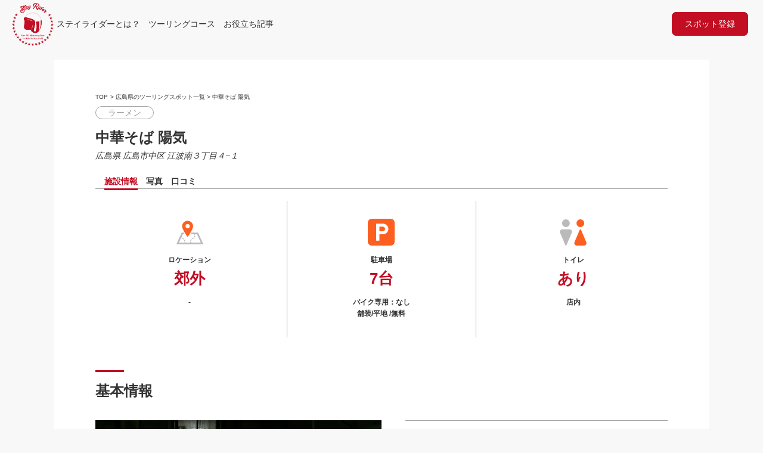

--- FILE ---
content_type: text/html; charset=UTF-8
request_url: https://motorcycle-diary.com/spot/hiroshima/102252/
body_size: 14871
content:
<html>
  <head>
    <meta charset="utf-8">
    <title>中華そば 陽気 | ステイライダー</title>
    <meta name="viewport" content="width=device-width, initial-scale=1">
    <link rel="stylesheet" href="https://motorcycle-diary.com/wp-content/themes/bikenori/assets/css/reset.css">
    <link rel="stylesheet" href="https://motorcycle-diary.com/wp-content/themes/bikenori/assets/css/common.css">
    <link rel="stylesheet" href="https://motorcycle-diary.com/wp-content/themes/bikenori/assets/css/template.css">
    <link rel="stylesheet" href="https://motorcycle-diary.com/wp-content/themes/bikenori/assets/css/single-spot.css">
                <link href="https://fonts.googleapis.com/icon?family=Material+Icons" rel="stylesheet">
    <script type="text/javascript" src="https://motorcycle-diary.com/wp-content/themes/bikenori/assets/js/bikenori.js"></script>
    <meta name='robots' content='max-image-preview:large' />
<link rel='dns-prefetch' href='//maxcdn.bootstrapcdn.com' />
<link rel='dns-prefetch' href='//www.googletagmanager.com' />
<link rel='dns-prefetch' href='//pagead2.googlesyndication.com' />
<link rel="alternate" type="application/rss+xml" title="[STAY RIDER]ステイライダー &raquo; 中華そば 陽気 のコメントのフィード" href="https://motorcycle-diary.com/spot/hiroshima/102252/feed/" />
<script type="text/javascript">
/* <![CDATA[ */
window._wpemojiSettings = {"baseUrl":"https:\/\/s.w.org\/images\/core\/emoji\/15.0.3\/72x72\/","ext":".png","svgUrl":"https:\/\/s.w.org\/images\/core\/emoji\/15.0.3\/svg\/","svgExt":".svg","source":{"concatemoji":"https:\/\/motorcycle-diary.com\/wp-includes\/js\/wp-emoji-release.min.js?ver=6.5.7"}};
/*! This file is auto-generated */
!function(i,n){var o,s,e;function c(e){try{var t={supportTests:e,timestamp:(new Date).valueOf()};sessionStorage.setItem(o,JSON.stringify(t))}catch(e){}}function p(e,t,n){e.clearRect(0,0,e.canvas.width,e.canvas.height),e.fillText(t,0,0);var t=new Uint32Array(e.getImageData(0,0,e.canvas.width,e.canvas.height).data),r=(e.clearRect(0,0,e.canvas.width,e.canvas.height),e.fillText(n,0,0),new Uint32Array(e.getImageData(0,0,e.canvas.width,e.canvas.height).data));return t.every(function(e,t){return e===r[t]})}function u(e,t,n){switch(t){case"flag":return n(e,"\ud83c\udff3\ufe0f\u200d\u26a7\ufe0f","\ud83c\udff3\ufe0f\u200b\u26a7\ufe0f")?!1:!n(e,"\ud83c\uddfa\ud83c\uddf3","\ud83c\uddfa\u200b\ud83c\uddf3")&&!n(e,"\ud83c\udff4\udb40\udc67\udb40\udc62\udb40\udc65\udb40\udc6e\udb40\udc67\udb40\udc7f","\ud83c\udff4\u200b\udb40\udc67\u200b\udb40\udc62\u200b\udb40\udc65\u200b\udb40\udc6e\u200b\udb40\udc67\u200b\udb40\udc7f");case"emoji":return!n(e,"\ud83d\udc26\u200d\u2b1b","\ud83d\udc26\u200b\u2b1b")}return!1}function f(e,t,n){var r="undefined"!=typeof WorkerGlobalScope&&self instanceof WorkerGlobalScope?new OffscreenCanvas(300,150):i.createElement("canvas"),a=r.getContext("2d",{willReadFrequently:!0}),o=(a.textBaseline="top",a.font="600 32px Arial",{});return e.forEach(function(e){o[e]=t(a,e,n)}),o}function t(e){var t=i.createElement("script");t.src=e,t.defer=!0,i.head.appendChild(t)}"undefined"!=typeof Promise&&(o="wpEmojiSettingsSupports",s=["flag","emoji"],n.supports={everything:!0,everythingExceptFlag:!0},e=new Promise(function(e){i.addEventListener("DOMContentLoaded",e,{once:!0})}),new Promise(function(t){var n=function(){try{var e=JSON.parse(sessionStorage.getItem(o));if("object"==typeof e&&"number"==typeof e.timestamp&&(new Date).valueOf()<e.timestamp+604800&&"object"==typeof e.supportTests)return e.supportTests}catch(e){}return null}();if(!n){if("undefined"!=typeof Worker&&"undefined"!=typeof OffscreenCanvas&&"undefined"!=typeof URL&&URL.createObjectURL&&"undefined"!=typeof Blob)try{var e="postMessage("+f.toString()+"("+[JSON.stringify(s),u.toString(),p.toString()].join(",")+"));",r=new Blob([e],{type:"text/javascript"}),a=new Worker(URL.createObjectURL(r),{name:"wpTestEmojiSupports"});return void(a.onmessage=function(e){c(n=e.data),a.terminate(),t(n)})}catch(e){}c(n=f(s,u,p))}t(n)}).then(function(e){for(var t in e)n.supports[t]=e[t],n.supports.everything=n.supports.everything&&n.supports[t],"flag"!==t&&(n.supports.everythingExceptFlag=n.supports.everythingExceptFlag&&n.supports[t]);n.supports.everythingExceptFlag=n.supports.everythingExceptFlag&&!n.supports.flag,n.DOMReady=!1,n.readyCallback=function(){n.DOMReady=!0}}).then(function(){return e}).then(function(){var e;n.supports.everything||(n.readyCallback(),(e=n.source||{}).concatemoji?t(e.concatemoji):e.wpemoji&&e.twemoji&&(t(e.twemoji),t(e.wpemoji)))}))}((window,document),window._wpemojiSettings);
/* ]]> */
</script>
<style id='wp-emoji-styles-inline-css' type='text/css'>

	img.wp-smiley, img.emoji {
		display: inline !important;
		border: none !important;
		box-shadow: none !important;
		height: 1em !important;
		width: 1em !important;
		margin: 0 0.07em !important;
		vertical-align: -0.1em !important;
		background: none !important;
		padding: 0 !important;
	}
</style>
<link rel='stylesheet' id='wp-block-library-css' href='https://motorcycle-diary.com/wp-includes/css/dist/block-library/style.min.css?ver=6.5.7' type='text/css' media='all' />
<style id='classic-theme-styles-inline-css' type='text/css'>
/*! This file is auto-generated */
.wp-block-button__link{color:#fff;background-color:#32373c;border-radius:9999px;box-shadow:none;text-decoration:none;padding:calc(.667em + 2px) calc(1.333em + 2px);font-size:1.125em}.wp-block-file__button{background:#32373c;color:#fff;text-decoration:none}
</style>
<style id='global-styles-inline-css' type='text/css'>
body{--wp--preset--color--black: #000000;--wp--preset--color--cyan-bluish-gray: #abb8c3;--wp--preset--color--white: #ffffff;--wp--preset--color--pale-pink: #f78da7;--wp--preset--color--vivid-red: #cf2e2e;--wp--preset--color--luminous-vivid-orange: #ff6900;--wp--preset--color--luminous-vivid-amber: #fcb900;--wp--preset--color--light-green-cyan: #7bdcb5;--wp--preset--color--vivid-green-cyan: #00d084;--wp--preset--color--pale-cyan-blue: #8ed1fc;--wp--preset--color--vivid-cyan-blue: #0693e3;--wp--preset--color--vivid-purple: #9b51e0;--wp--preset--gradient--vivid-cyan-blue-to-vivid-purple: linear-gradient(135deg,rgba(6,147,227,1) 0%,rgb(155,81,224) 100%);--wp--preset--gradient--light-green-cyan-to-vivid-green-cyan: linear-gradient(135deg,rgb(122,220,180) 0%,rgb(0,208,130) 100%);--wp--preset--gradient--luminous-vivid-amber-to-luminous-vivid-orange: linear-gradient(135deg,rgba(252,185,0,1) 0%,rgba(255,105,0,1) 100%);--wp--preset--gradient--luminous-vivid-orange-to-vivid-red: linear-gradient(135deg,rgba(255,105,0,1) 0%,rgb(207,46,46) 100%);--wp--preset--gradient--very-light-gray-to-cyan-bluish-gray: linear-gradient(135deg,rgb(238,238,238) 0%,rgb(169,184,195) 100%);--wp--preset--gradient--cool-to-warm-spectrum: linear-gradient(135deg,rgb(74,234,220) 0%,rgb(151,120,209) 20%,rgb(207,42,186) 40%,rgb(238,44,130) 60%,rgb(251,105,98) 80%,rgb(254,248,76) 100%);--wp--preset--gradient--blush-light-purple: linear-gradient(135deg,rgb(255,206,236) 0%,rgb(152,150,240) 100%);--wp--preset--gradient--blush-bordeaux: linear-gradient(135deg,rgb(254,205,165) 0%,rgb(254,45,45) 50%,rgb(107,0,62) 100%);--wp--preset--gradient--luminous-dusk: linear-gradient(135deg,rgb(255,203,112) 0%,rgb(199,81,192) 50%,rgb(65,88,208) 100%);--wp--preset--gradient--pale-ocean: linear-gradient(135deg,rgb(255,245,203) 0%,rgb(182,227,212) 50%,rgb(51,167,181) 100%);--wp--preset--gradient--electric-grass: linear-gradient(135deg,rgb(202,248,128) 0%,rgb(113,206,126) 100%);--wp--preset--gradient--midnight: linear-gradient(135deg,rgb(2,3,129) 0%,rgb(40,116,252) 100%);--wp--preset--font-size--small: 13px;--wp--preset--font-size--medium: 20px;--wp--preset--font-size--large: 36px;--wp--preset--font-size--x-large: 42px;--wp--preset--spacing--20: 0.44rem;--wp--preset--spacing--30: 0.67rem;--wp--preset--spacing--40: 1rem;--wp--preset--spacing--50: 1.5rem;--wp--preset--spacing--60: 2.25rem;--wp--preset--spacing--70: 3.38rem;--wp--preset--spacing--80: 5.06rem;--wp--preset--shadow--natural: 6px 6px 9px rgba(0, 0, 0, 0.2);--wp--preset--shadow--deep: 12px 12px 50px rgba(0, 0, 0, 0.4);--wp--preset--shadow--sharp: 6px 6px 0px rgba(0, 0, 0, 0.2);--wp--preset--shadow--outlined: 6px 6px 0px -3px rgba(255, 255, 255, 1), 6px 6px rgba(0, 0, 0, 1);--wp--preset--shadow--crisp: 6px 6px 0px rgba(0, 0, 0, 1);}:where(.is-layout-flex){gap: 0.5em;}:where(.is-layout-grid){gap: 0.5em;}body .is-layout-flex{display: flex;}body .is-layout-flex{flex-wrap: wrap;align-items: center;}body .is-layout-flex > *{margin: 0;}body .is-layout-grid{display: grid;}body .is-layout-grid > *{margin: 0;}:where(.wp-block-columns.is-layout-flex){gap: 2em;}:where(.wp-block-columns.is-layout-grid){gap: 2em;}:where(.wp-block-post-template.is-layout-flex){gap: 1.25em;}:where(.wp-block-post-template.is-layout-grid){gap: 1.25em;}.has-black-color{color: var(--wp--preset--color--black) !important;}.has-cyan-bluish-gray-color{color: var(--wp--preset--color--cyan-bluish-gray) !important;}.has-white-color{color: var(--wp--preset--color--white) !important;}.has-pale-pink-color{color: var(--wp--preset--color--pale-pink) !important;}.has-vivid-red-color{color: var(--wp--preset--color--vivid-red) !important;}.has-luminous-vivid-orange-color{color: var(--wp--preset--color--luminous-vivid-orange) !important;}.has-luminous-vivid-amber-color{color: var(--wp--preset--color--luminous-vivid-amber) !important;}.has-light-green-cyan-color{color: var(--wp--preset--color--light-green-cyan) !important;}.has-vivid-green-cyan-color{color: var(--wp--preset--color--vivid-green-cyan) !important;}.has-pale-cyan-blue-color{color: var(--wp--preset--color--pale-cyan-blue) !important;}.has-vivid-cyan-blue-color{color: var(--wp--preset--color--vivid-cyan-blue) !important;}.has-vivid-purple-color{color: var(--wp--preset--color--vivid-purple) !important;}.has-black-background-color{background-color: var(--wp--preset--color--black) !important;}.has-cyan-bluish-gray-background-color{background-color: var(--wp--preset--color--cyan-bluish-gray) !important;}.has-white-background-color{background-color: var(--wp--preset--color--white) !important;}.has-pale-pink-background-color{background-color: var(--wp--preset--color--pale-pink) !important;}.has-vivid-red-background-color{background-color: var(--wp--preset--color--vivid-red) !important;}.has-luminous-vivid-orange-background-color{background-color: var(--wp--preset--color--luminous-vivid-orange) !important;}.has-luminous-vivid-amber-background-color{background-color: var(--wp--preset--color--luminous-vivid-amber) !important;}.has-light-green-cyan-background-color{background-color: var(--wp--preset--color--light-green-cyan) !important;}.has-vivid-green-cyan-background-color{background-color: var(--wp--preset--color--vivid-green-cyan) !important;}.has-pale-cyan-blue-background-color{background-color: var(--wp--preset--color--pale-cyan-blue) !important;}.has-vivid-cyan-blue-background-color{background-color: var(--wp--preset--color--vivid-cyan-blue) !important;}.has-vivid-purple-background-color{background-color: var(--wp--preset--color--vivid-purple) !important;}.has-black-border-color{border-color: var(--wp--preset--color--black) !important;}.has-cyan-bluish-gray-border-color{border-color: var(--wp--preset--color--cyan-bluish-gray) !important;}.has-white-border-color{border-color: var(--wp--preset--color--white) !important;}.has-pale-pink-border-color{border-color: var(--wp--preset--color--pale-pink) !important;}.has-vivid-red-border-color{border-color: var(--wp--preset--color--vivid-red) !important;}.has-luminous-vivid-orange-border-color{border-color: var(--wp--preset--color--luminous-vivid-orange) !important;}.has-luminous-vivid-amber-border-color{border-color: var(--wp--preset--color--luminous-vivid-amber) !important;}.has-light-green-cyan-border-color{border-color: var(--wp--preset--color--light-green-cyan) !important;}.has-vivid-green-cyan-border-color{border-color: var(--wp--preset--color--vivid-green-cyan) !important;}.has-pale-cyan-blue-border-color{border-color: var(--wp--preset--color--pale-cyan-blue) !important;}.has-vivid-cyan-blue-border-color{border-color: var(--wp--preset--color--vivid-cyan-blue) !important;}.has-vivid-purple-border-color{border-color: var(--wp--preset--color--vivid-purple) !important;}.has-vivid-cyan-blue-to-vivid-purple-gradient-background{background: var(--wp--preset--gradient--vivid-cyan-blue-to-vivid-purple) !important;}.has-light-green-cyan-to-vivid-green-cyan-gradient-background{background: var(--wp--preset--gradient--light-green-cyan-to-vivid-green-cyan) !important;}.has-luminous-vivid-amber-to-luminous-vivid-orange-gradient-background{background: var(--wp--preset--gradient--luminous-vivid-amber-to-luminous-vivid-orange) !important;}.has-luminous-vivid-orange-to-vivid-red-gradient-background{background: var(--wp--preset--gradient--luminous-vivid-orange-to-vivid-red) !important;}.has-very-light-gray-to-cyan-bluish-gray-gradient-background{background: var(--wp--preset--gradient--very-light-gray-to-cyan-bluish-gray) !important;}.has-cool-to-warm-spectrum-gradient-background{background: var(--wp--preset--gradient--cool-to-warm-spectrum) !important;}.has-blush-light-purple-gradient-background{background: var(--wp--preset--gradient--blush-light-purple) !important;}.has-blush-bordeaux-gradient-background{background: var(--wp--preset--gradient--blush-bordeaux) !important;}.has-luminous-dusk-gradient-background{background: var(--wp--preset--gradient--luminous-dusk) !important;}.has-pale-ocean-gradient-background{background: var(--wp--preset--gradient--pale-ocean) !important;}.has-electric-grass-gradient-background{background: var(--wp--preset--gradient--electric-grass) !important;}.has-midnight-gradient-background{background: var(--wp--preset--gradient--midnight) !important;}.has-small-font-size{font-size: var(--wp--preset--font-size--small) !important;}.has-medium-font-size{font-size: var(--wp--preset--font-size--medium) !important;}.has-large-font-size{font-size: var(--wp--preset--font-size--large) !important;}.has-x-large-font-size{font-size: var(--wp--preset--font-size--x-large) !important;}
.wp-block-navigation a:where(:not(.wp-element-button)){color: inherit;}
:where(.wp-block-post-template.is-layout-flex){gap: 1.25em;}:where(.wp-block-post-template.is-layout-grid){gap: 1.25em;}
:where(.wp-block-columns.is-layout-flex){gap: 2em;}:where(.wp-block-columns.is-layout-grid){gap: 2em;}
.wp-block-pullquote{font-size: 1.5em;line-height: 1.6;}
</style>
<link rel='stylesheet' id='dnd-upload-cf7-css' href='https://motorcycle-diary.com/wp-content/plugins/drag-and-drop-multiple-file-upload-contact-form-7/assets/css/dnd-upload-cf7.css?ver=1.3.9.3' type='text/css' media='all' />
<link rel='stylesheet' id='contact-form-7-css' href='https://motorcycle-diary.com/wp-content/plugins/contact-form-7/includes/css/styles.css?ver=5.9.8' type='text/css' media='all' />
<link rel='stylesheet' id='contact-form-7-confirm-css' href='https://motorcycle-diary.com/wp-content/plugins/contact-form-7-add-confirm/includes/css/styles.css?ver=5.1' type='text/css' media='all' />
<link rel='stylesheet' id='toc-screen-css' href='https://motorcycle-diary.com/wp-content/plugins/table-of-contents-plus/screen.min.css?ver=2411.1' type='text/css' media='all' />
<script type="text/javascript" src="https://motorcycle-diary.com/wp-includes/js/jquery/jquery.min.js?ver=3.7.1" id="jquery-core-js"></script>
<script type="text/javascript" src="https://motorcycle-diary.com/wp-includes/js/jquery/jquery-migrate.min.js?ver=3.4.1" id="jquery-migrate-js"></script>
<script type="text/javascript" src="https://maxcdn.bootstrapcdn.com/bootstrap/3.3.7/js/bootstrap.min.js?ver=6.5.7" id="bootstrap-js-js"></script>

<!-- Site Kit によって追加された Google タグ（gtag.js）スニペット -->
<!-- Google アナリティクス スニペット (Site Kit が追加) -->
<script type="text/javascript" src="https://www.googletagmanager.com/gtag/js?id=GT-T9KK3FW" id="google_gtagjs-js" async></script>
<script type="text/javascript" id="google_gtagjs-js-after">
/* <![CDATA[ */
window.dataLayer = window.dataLayer || [];function gtag(){dataLayer.push(arguments);}
gtag("set","linker",{"domains":["motorcycle-diary.com"]});
gtag("js", new Date());
gtag("set", "developer_id.dZTNiMT", true);
gtag("config", "GT-T9KK3FW");
/* ]]> */
</script>
<link rel="https://api.w.org/" href="https://motorcycle-diary.com/wp-json/" /><link rel="alternate" type="application/json" href="https://motorcycle-diary.com/wp-json/wp/v2/spot/102252" /><link rel="EditURI" type="application/rsd+xml" title="RSD" href="https://motorcycle-diary.com/xmlrpc.php?rsd" />
<meta name="generator" content="WordPress 6.5.7" />
<link rel="canonical" href="https://motorcycle-diary.com/spot/hiroshima/102252/" />
<link rel='shortlink' href='https://motorcycle-diary.com/?p=102252' />
<link rel="alternate" type="application/json+oembed" href="https://motorcycle-diary.com/wp-json/oembed/1.0/embed?url=https%3A%2F%2Fmotorcycle-diary.com%2Fspot%2Fhiroshima%2F102252%2F" />
<link rel="alternate" type="text/xml+oembed" href="https://motorcycle-diary.com/wp-json/oembed/1.0/embed?url=https%3A%2F%2Fmotorcycle-diary.com%2Fspot%2Fhiroshima%2F102252%2F&#038;format=xml" />
<style type="text/css">

input{ font-size:16px; }


.feas-wrap {
	clear: both;
}
.feas-row {
	display: flex;
	padding: 0px 5px;
}


@media screen and (min-width: 768px)
.feas-row {
    display: flex;
    flex-direction: row;
}

.feas-big-title {
	width: 25%;
	display: flex;
	justify-content: center;
	align-items: center;
	color: #333;
	font-size: 1.3rem;
	font-weight: bold;
}
.feas-form-elements {
	width: 100%;
}
.feas-submit {
	width: 100%;
	display: flex;
	justify-content: center;
	align-items: center;
}
.small-txt {
	font-size: 0.6em;
	font-weight: normal;
}
.midashi {
	font-size: 1.2em;
	color: #666;
	font-weight: 600;
}
.feas-dropdown select {
	background-color: #feffea;
	background-position: 100% center;
	background-repeat: no-repeat;
	border-color: #cccccc;
	border-radius: 0;
	border-style: solid;
	border-width: 2px;
	color: #5a5a5a;
	font-family: inherit;
	font-size: 0.875rem;
	font-weight: normal;
	height: 2.3125rem;
	line-height: normal;
	padding: 0.5rem;
	margin-bottom: 0.5rem;
	width: 100%;
}
.feas-form-elements .feas-row {
	display: flex;
}


@media screen and (max-width: 768px)
.feas-form-elements .feas-row .feas-dropdown {
	width: 25%;
}

.feas-form-elements .feas-row .feas-dropdown {
	width: 100%;
	margin: 0 1%;
}

.feas-freeword input[type="checkbox"] {
	
}
.feas-freeword {
	width: 100%;
}
.feas-freeword input[type="text"] {
	background-color: #feffea;
	border-color: #cccccc;
	border-radius: 0;
	border-style: solid;
	border-width: 2px;
	box-shadow: 0 1px 2px rgba(0, 0, 0, 0.1) inset;
	box-sizing: border-box;
	color: rgba(0, 0, 0, 0.75);
	display: block;
	font-family: inherit;
	font-size: 0.875rem;
	font-weight: normal;
	height: 2.3125rem;
	margin: 0 0 0.5rem;
	padding: 0.5rem;
	transition: border-color 0.15s linear 0s, background 0.15s linear 0s;
	width: 100%;
}
.feas-submit input[type="submit"] {
	display: inline-block;
	vertical-align: middle;
	margin: 0 0 1rem 0;
	font-family: inherit;
	padding: .85em 1em;
	-webkit-appearance: none;
	border: 1px solid transparent;
	border-radius: 3px;
	transition: background-color .25s ease-out,color .25s ease-out;
	font-size: .9rem;
	line-height: 1;
	text-align: center;
	cursor: pointer;
	background-color: #2ba6cb;
	color: #fefefe;
	padding: 0.5rem 2rem;
	margin: 0.8rem auto;
	max-width: 100%;
	width: auto;
	border-radius: 99px;
	background: #17a1da;
}

</style>
<meta name="generator" content="Site Kit by Google 1.170.0" />
<!-- Site Kit が追加した Google AdSense メタタグ -->
<meta name="google-adsense-platform-account" content="ca-host-pub-2644536267352236">
<meta name="google-adsense-platform-domain" content="sitekit.withgoogle.com">
<!-- Site Kit が追加した End Google AdSense メタタグ -->

<!-- Google AdSense スニペット (Site Kit が追加) -->
<script type="text/javascript" async="async" src="https://pagead2.googlesyndication.com/pagead/js/adsbygoogle.js?client=ca-pub-9613116438254603&amp;host=ca-host-pub-2644536267352236" crossorigin="anonymous"></script>

<!-- (ここまで) Google AdSense スニペット (Site Kit が追加) -->
<link rel="icon" href="https://motorcycle-diary.com/wp-content/uploads/2021/12/cropped-stay-rider-ロゴ-32x32.png" sizes="32x32" />
<link rel="icon" href="https://motorcycle-diary.com/wp-content/uploads/2021/12/cropped-stay-rider-ロゴ-192x192.png" sizes="192x192" />
<link rel="apple-touch-icon" href="https://motorcycle-diary.com/wp-content/uploads/2021/12/cropped-stay-rider-ロゴ-180x180.png" />
<meta name="msapplication-TileImage" content="https://motorcycle-diary.com/wp-content/uploads/2021/12/cropped-stay-rider-ロゴ-270x270.png" />
  </head>
  <body>
    <header id="summary">
  <div class="sp_topBtn">
    <a href="https://motorcycle-diary.com" class="top-logo">
      <img src="https://motorcycle-diary.com/wp-content/themes/bikenori/assets/images/stayrider_logo.svg">
    </a>
  </div>
  <div id="hum" class="click_open">
    <span class="menuButton_line_1"></span>
    <span class="menuButton_line_2"></span>
    <span class="menuButton_line_3"></span>
  </div>
  <nav id="nav_wrap">
    <a href="https://motorcycle-diary.com" class="top-logo">
      <img src="https://motorcycle-diary.com/wp-content/themes/bikenori/assets/images/stayrider_logo.svg">
    </a>
    <ul id="menu-menu" class="nav navbar-nav summary-nav"><li id="menu-item-102162" class="menu-item menu-item-type-post_type menu-item-object-page menu-item-102162"><a href="https://motorcycle-diary.com/begins/">ステイライダーとは？</a></li>
<li id="menu-item-96797" class="menu-item menu-item-type-taxonomy menu-item-object-category menu-item-96797"><a href="https://motorcycle-diary.com/category/touring-course/">ツーリングコース</a></li>
<li id="menu-item-96798" class="menu-item menu-item-type-taxonomy menu-item-object-category menu-item-96798"><a href="https://motorcycle-diary.com/category/column/">お役立ち記事</a></li>
<li id="menu-item-99422" class="spot-entry menu-item menu-item-type-post_type menu-item-object-page menu-item-99422"><a href="https://motorcycle-diary.com/spotentry/">スポット登録</a></li>
</ul>  </nav>
</header>
    <section id="spot-cont">
      <div class="wrapper">
                  <div class="spot-cont-header">
            <div class="pan_nav">
              <ul>
                <li><a href="https://motorcycle-diary.com">TOP</a></li>
                <li> > </li>
                <li>
                  <a href="https://motorcycle-diary.com/hiroshima">広島県のツーリングスポット一覧</a>                </li>
                <li> > </li>
                <li>中華そば 陽気</li>
              </ul>
            </div>
            <span class="spot-category">ラーメン</span>            <h2>中華そば 陽気</h2>
            <address>
              <span>
  広島県</span>
<span>
  広島市中区</span>
<span>
  江波南３丁目４−１</span>
            </address>
          </div>
          <div class="swhich-btn"><!--表示切り替え-->
            <ul>
              <li><a id="swhich-01" class="current">施設情報</a></li>
              <li><a id="swhich-02">写真</a></li>
              <li><a id="swhich-03">口コミ</a></li>
            </ul>
          </div>
          <div class="spot-cont-01 fade">
            <div class="cont01-inner-a">
              <ul>
                <li>
                  <span class="item-a">ロケーション</span>
                  <span class="item-b">
                    郊外                  </span>
                  <span>
                    -                  </span>
                </li>
                <li>
                  <span class="item-a">駐車場</span>
                  <span class="item-b">7台</span>
                  <span>バイク専用：なし</span>
                  <span>
                    舗装/平地                    /無料                  </span>
                </li>
                <li>
                  <span class="item-a">トイレ</span>
                  <span class="item-b">
                    あり                  </span>
                  <span>店内</span>
                </li>
              </ul>
            </div>
            <div class="cont01-inner-b">
              <h3>基本情報</h3>
              <div class="area_flex">
                <div class="flex-item flex-item-a">
                  <table>
                    <tbody>
                      <tr>
                        <td>施設名</td>
                        <td>中華そば 陽気</td>
                      </tr>
                      <tr>
                        <td>施設タイプ</td>
                        <td>
                          ラーメン                        </td>
                      </tr>
                      <tr>
                        <td>住所</td>
                        <td><span>
  広島県</span>
<span>
  広島市中区</span>
<span>
  江波南３丁目４−１</span>
</td>
                      </tr>
                      <tr>
                        <td>アクセス</td>
                        <td>観音ICから3分<br />
吉島ICから6分</td>
                      </tr>
                      <tr>
                        <td>駐車場</td>
                        <td>7台　無料</td>
                      </tr>
                      <tr>
                        <td>TEL</td>
                        <td><a href="tel:0822315625">0822315625</td>
                      </tr>
                      <tr>
                        <td>HP</td>
                        <td><a href=""></a></td>
                      </tr>
                      <tr>
                        <td>定休日</td>
                        <td>水曜日</td>
                      </tr>
                      <tr>
                        <td>営業時間</td>
                        <td>11時30分～13時30分<br />
16時30分～22時00分</td>
                      </tr>
                    </tbody>
                  </table>
                </div>
                <div class="flex-item flex-item-b">
                  <div class="thumbnail">
                                          <img width="1200" height="900" src="https://motorcycle-diary.com/wp-content/uploads/2022/01/中華そば-陽気-江波1.jpeg" class="attachment-post-thumbnail size-post-thumbnail wp-post-image" alt="" decoding="async" fetchpriority="high" srcset="https://motorcycle-diary.com/wp-content/uploads/2022/01/中華そば-陽気-江波1.jpeg 1200w, https://motorcycle-diary.com/wp-content/uploads/2022/01/中華そば-陽気-江波1-300x225.jpeg 300w, https://motorcycle-diary.com/wp-content/uploads/2022/01/中華そば-陽気-江波1-768x576.jpeg 768w" sizes="(max-width: 1200px) 100vw, 1200px" />                                        </div>
                  <div class="map">
                    <iframe src="https://www.google.com/maps/embed?pb=!1m18!1m12!1m3!1d9948.946477128691!2d132.42549780244354!3d34.367717068775484!2m3!1f0!2f0!3f0!3m2!1i1024!2i768!4f13.1!3m3!1m2!1s0x355aa308892775b9%3A0x3adaf913ac260e76!2z5Lit6I-v44Gd44GwIOmZveawlw!5e0!3m2!1sja!2sjp!4v1642745529163!5m2!1sja!2sjp" width="600" height="450" style="border:0;" allowfullscreen="" loading="lazy"></iframe>                  </div>
                </div>
              </div>
            </div>
            <div class="cont01-inner-c">
              <h3>写真</h3>
              <div class="gallery">
                                <ul>
                  <li><img src="https://motorcycle-diary.com/wp-content/uploads/2022/01/中華そば-陽気-江波2.jpeg" /></li><li><img src="https://motorcycle-diary.com/wp-content/uploads/2022/01/中華そば-陽気-江波3.jpeg" /></li><li><img src="https://motorcycle-diary.com/wp-content/uploads/2022/01/中華そば-陽気-江波1.jpeg" /></li><li><img src="https://motorcycle-diary.com/wp-content/uploads/2022/01/中華そば-陽気-江波4.jpeg" /></li><li><img src="https://motorcycle-diary.com/wp-content/uploads/2022/01/中華そば-陽気-江波5.jpeg" /></li>                </ul>
                                <div class="gallery-link">
                  <a id="gallery-tab">写真をもっと見る>></a>
                  <a href="https://motorcycle-diary.com/photo?title=中華そば 陽気&pegeurl=https://motorcycle-diary.com/spot/hiroshima/102252/">写真を投稿する>></a>
                </div>
              </div>
            </div>
            <div class="cont01-inner-d">
              <h3>備考</h3>
              <p>広島市内にある小さな中華そば屋。かつては名物おばあちゃんが作っていたことでも知られる。広島のラーメン好きのの中では名店中の名店。</p>
<p>夜の腹ごしらえにと地元住民だけでなく、このお店のファンたちで席が埋め尽くされる。</p>
<p>メニューを選ぶ必要はない。ここで注文できるのは『中華そば』のみ。厨房の中から温かい笑顔とともに一杯の中華そばが手渡される。</p>
<p>最初の一口目はスープを。「ぶち（とても）、うまい。」単車乗りにはこの最初の一口が痺れる。広島の味を最後のスープ一滴まで堪能した。</p>
            </div>
          </div>
          <div class="spot-cont-02 close">
            <div class="cont02-inner-a">
              <div class="gallery">
                                <ul>
                                        <li class="gallery-list">
                        <img src="https://motorcycle-diary.com/wp-content/uploads/2022/01/中華そば-陽気-江波2.jpeg" alt="" />
                      </li>
                                        <li class="gallery-list">
                        <img src="https://motorcycle-diary.com/wp-content/uploads/2022/01/中華そば-陽気-江波3.jpeg" alt="" />
                      </li>
                                        <li class="gallery-list">
                        <img src="https://motorcycle-diary.com/wp-content/uploads/2022/01/中華そば-陽気-江波1.jpeg" alt="" />
                      </li>
                                        <li class="gallery-list">
                        <img src="https://motorcycle-diary.com/wp-content/uploads/2022/01/中華そば-陽気-江波4.jpeg" alt="" />
                      </li>
                                        <li class="gallery-list">
                        <img src="https://motorcycle-diary.com/wp-content/uploads/2022/01/中華そば-陽気-江波5.jpeg" alt="" />
                      </li>
                                  </ul>
                              </div>
              <div class="gallery-link">
                <a href="https://motorcycle-diary.com/photo?title=中華そば 陽気&pegeurl=https://motorcycle-diary.com/spot/hiroshima/102252/">写真を投稿する>></a>
              </div>
            </div>
          </div>
          <div class="spot-cont-03 close">
            <div class="cont03-inner-a">
				       
<div id="comments" class="comments-area">

	
		<div id="respond" class="comment-respond">
		<h3 id="reply-title" class="comment-reply-title">コメントを残す <small><a rel="nofollow" id="cancel-comment-reply-link" href="/spot/hiroshima/102252/#respond" style="display:none;">コメントをキャンセル</a></small></h3><form action="https://motorcycle-diary.com/wp-comments-post.php" method="post" id="commentform" class="comment-form"><p class="comment-form-comment"><label for="comment">コメント <span class="required">※</span></label> <textarea id="comment" name="comment" cols="45" rows="8" maxlength="65525" required="required"></textarea></p><p class="comment-form-author"><label for="author">名前</label> <br /><input id="author" name="author" type="text" value="" size="30" /></p>
<p class="comment-form-email"><label for="email">メールアドレス（公開はされません。）</label> <br /><input id="email" name="email" type="text" value="" size="30" /></p>

<p class="comment-form-cookies-consent"><input id="wp-comment-cookies-consent" name="wp-comment-cookies-consent" type="checkbox" value="yes" /> <label for="wp-comment-cookies-consent">次回のコメントで使用するためブラウザーに自分の名前、メールアドレス、サイトを保存する。</label></p>
<p class="form-submit"><input name="submit" type="submit" id="submit" class="submit" value="コメントを送信" /> <input type='hidden' name='comment_post_ID' value='102252' id='comment_post_ID' />
<input type='hidden' name='comment_parent' id='comment_parent' value='0' />
</p></form>	</div><!-- #respond -->
	
</div><!-- #comments -->
            </div>
          </div>
          <div class="sns_post">
            <a
                class="sns__twitter"
                href="https://twitter.com/share?url=https://motorcycle-diary.com/spot/hiroshima/102252/&text=中華そば 陽気" target="_blank"
                rel="nofollow noopener"
            >
            <img src="https://motorcycle-diary.com/wp-content/themes/bikenori/assets/images/twitter_icon.svg">
            <p>ツイートする</p>
            </a>
          </div>
      	      </div>
    </section>
    <section id="surroundings-spot">
      <div class="wrapper">
        <h2>中華そば 陽気の周辺スポット</h2>
                <ul>
          広島市中区            <li><a href="https://motorcycle-diary.com/spot/hiroshima/104573/">抱 le four sous les toits</a></li>
                        <li><a href="https://motorcycle-diary.com/spot/hiroshima/104574/">袋町駐輪場</a></li>
                        <li><a href="https://motorcycle-diary.com/spot/hiroshima/104195/">OBSCURA COFFEE ROASTERS Fukuromachi</a></li>
                        <li><a href="https://motorcycle-diary.com/spot/hiroshima/102979/">広島護国神社</a></li>
                        <li><a href="https://motorcycle-diary.com/spot/hiroshima/102968/">広島城</a></li>
                    </ul>
      </div>
    </section>
    <div class="back-btn">
      <div class="wrapper">
        <a href="">検索に戻る></a>
      </div>
    </div>
    <section id="new_topic">
  <div class="wrapper">
    <h2>トピック</h2>
    <div class="topic_inner">
      
          <div class="inner-cont">
            <a href="https://motorcycle-diary.com/topic/105401/">
              <h3 class="topic_title">大型バイク免許取得マニュアル！免許取得までの最短コースとは？</h3>
              <div class="topic_img">
                                  <img src="https://motorcycle-diary.com/wp-content/themes/bikenori/assets/images/bikenori_thumbnail.jpg">
                              </div>
            </a>
          </div>
        
          <div class="inner-cont">
            <a href="https://motorcycle-diary.com/topic/91881/">
              <h3 class="topic_title">250ccと400ccはどっちがいい？迷ったときのたった1つの選び方</h3>
              <div class="topic_img">
                                  <img src="https://motorcycle-diary.com/wp-content/themes/bikenori/assets/images/bikenori_thumbnail.jpg">
                              </div>
            </a>
          </div>
        
          <div class="inner-cont">
            <a href="https://motorcycle-diary.com/topic/7860/">
              <h3 class="topic_title">ツーリング前に知っておきたい！バイク立ちゴケの原因と対策！コケたあとの傷の修復方法は？</h3>
              <div class="topic_img">
                                  <img src="https://motorcycle-diary.com/wp-content/themes/bikenori/assets/images/bikenori_thumbnail.jpg">
                              </div>
            </a>
          </div>
        
          <div class="inner-cont">
            <a href="https://motorcycle-diary.com/topic/7869/">
              <h3 class="topic_title">バイクヘルメットの洗い方パーフェクトガイド！キズ修復や虫汚れ除去、インナーの洗浄方法まで</h3>
              <div class="topic_img">
                                  <img width="1200" height="800" src="https://motorcycle-diary.com/wp-content/uploads/2023/12/bell-ヘルメット-2.jpeg" class="attachment-post-thumbnail size-post-thumbnail wp-post-image" alt="" decoding="async" loading="lazy" srcset="https://motorcycle-diary.com/wp-content/uploads/2023/12/bell-ヘルメット-2.jpeg 1200w, https://motorcycle-diary.com/wp-content/uploads/2023/12/bell-ヘルメット-2-300x200.jpeg 300w, https://motorcycle-diary.com/wp-content/uploads/2023/12/bell-ヘルメット-2-768x512.jpeg 768w" sizes="(max-width: 1200px) 100vw, 1200px" />                                </div>
            </a>
          </div>
            </div>
  </div>
</section>
    <div class="wrapper">
              <div class="spot-cont-footer">
          <div class="pan_nav">
            <ul>
              <li><a href="https://motorcycle-diary.com">TOP</a></li>
              <li> > </li>
              <li>
                <a href="https://motorcycle-diary.com/hiroshima">広島県のツーリングスポット一覧</a>              </li>
              <li> > </li>
              <li>中華そば 陽気</li>
            </ul>
          </div>
        </div>
          </div>
    <div class="footer_search">
  <div class="wrapper">
    <div class="footer_search_tdouhuken">
      <h2><span>都道府県から</span><span>ツーリングスポットを探す<span></h2>
      <div class="footer_spot_area">
        <h3>北海道・東北</h3>
        <ul>
          <li><a href="https://motorcycle-diary.com/hokkaido/">北海道のスポット</a></li>
          <li><a href="https://motorcycle-diary.com/aomori/">青森県のスポット</a></li>
          <li><a href="https://motorcycle-diary.com/iwate/">岩手県のスポット</a></li>
          <li><a href="https://motorcycle-diary.com/miyagi/">宮城県のスポット</a></li>
          <li><a href="https://motorcycle-diary.com/akita/">秋田県のスポット</a></li>
          <li><a href="https://motorcycle-diary.com/yamagata/">山形県のスポット</a></li>
          <li><a href="https://motorcycle-diary.com/hukushima/">福島県のスポット</a></li>
        </ul>
      </div>
      <div class="footer_spot_area">
        <h3>関東</h3>
        <ul>
          <li><a href="https://motorcycle-diary.com/ibaraki/">茨城県のスポット</a></li>
          <li><a href="https://motorcycle-diary.com/tochigi/">栃木県のスポット</a></li>
          <li><a href="https://motorcycle-diary.com/gunma/">群馬県のスポット</a></li>
          <li><a href="https://motorcycle-diary.com/saitama/">埼玉県のスポット</a></li>
          <li><a href="https://motorcycle-diary.com/chiba/">千葉県のスポット</a></li>
          <li><a href="https://motorcycle-diary.com/tokyo/">東京都のスポット</a></li>
          <li><a href="https://motorcycle-diary.com/kanagawa/">神奈川県のスポット</a></li>
        </ul>
      </div>
      <div class="footer_spot_area">
        <h3>北陸・甲信越</h3>
        <ul>
          <li><a href="https://motorcycle-diary.com/niigata/">新潟県のスポット</a></li>
          <li><a href="https://motorcycle-diary.com/toyama/">富山県のスポット</a></li>
          <li><a href="https://motorcycle-diary.com/ishikawa/">石川県のスポット</a></li>
          <li><a href="https://motorcycle-diary.com/fukui/">福井県のスポット</a></li>
          <li><a href="https://motorcycle-diary.com/yamanashi/">山梨県のスポット</a></li>
          <li><a href="https://motorcycle-diary.com/nagano/">長野県のスポット</a></li>
        </ul>
      </div>
      <div class="footer_spot_area">
        <h3>東海</h3>
        <ul>
          <li><a href="https://motorcycle-diary.com/gifu/">岐阜県のスポット</a></li>
          <li><a href="https://motorcycle-diary.com/shizuoka/">静岡県のスポット</a></li>
          <li><a href="https://motorcycle-diary.com/aichi/">愛知県のスポット</a></li>
          <li><a href="https://motorcycle-diary.com/mie/">三重県のスポット</a></li>
        </ul>
      </div>
      <div class="footer_spot_area">
        <h3>近畿</h3>
        <ul>
          <li><a href="https://motorcycle-diary.com/shiga/">滋賀県のスポット</a></li>
          <li><a href="https://motorcycle-diary.com/kyoto/">京都府のスポット</a></li>
          <li><a href="https://motorcycle-diary.com/osaka/">大阪府のスポット</a></li>
          <li><a href="https://motorcycle-diary.com/hyogo/">兵庫県のスポット</a></li>
          <li><a href="https://motorcycle-diary.com/nara/">奈良県のスポット</a></li>
          <li><a href="https://motorcycle-diary.com/wakayama/">和歌山県のスポット</a></li>
        </ul>
      </div>
      <div class="footer_spot_area">
        <h3>中国・四国</h3>
        <ul>
          <li><a href="https://motorcycle-diary.com/tottori/">鳥取県のスポット</a></li>
          <li><a href="https://motorcycle-diary.com/shimane/">島根県のスポット</a></li>
          <li><a href="https://motorcycle-diary.com/okayama/">岡山県のスポット</a></li>
          <li><a href="https://motorcycle-diary.com/hiroshima/">広島県のスポット</a></li>
          <li><a href="https://motorcycle-diary.com/yamaguchi/">山口県のスポット</a></li>
          <li><a href="https://motorcycle-diary.com/tokushima/">徳島県のスポット</a></li>
          <li><a href="https://motorcycle-diary.com/kagawa/">香川県のスポット</a></li>
          <li><a href="https://motorcycle-diary.com/ehime/">愛媛県のスポット</a></li>
          <li><a href="https://motorcycle-diary.com/kouchi/">高知県のスポット</a></li>
        </ul>
      </div>
      <div class="footer_spot_area">
        <h3>九州・沖縄</h3>
        <ul>
          <li><a href="https://motorcycle-diary.com/fukuoka/">福岡県のスポット</a></li>
          <li><a href="https://motorcycle-diary.com/saga/">佐賀県のスポット</a></li>
          <li><a href="https://motorcycle-diary.com/nagasaki/">長崎県のスポット</a></li>
          <li><a href="https://motorcycle-diary.com/kumamoto/">熊本県のスポット</a></li>
          <li><a href="https://motorcycle-diary.com/oita/">大分県のスポット</a></li>
          <li><a href="https://motorcycle-diary.com/miyazaki/">宮崎県のスポット</a></li>
          <li><a href="https://motorcycle-diary.com/kagoshima/">鹿児島県のスポット</a></li>
          <li><a href="https://motorcycle-diary.com/okinawa/">沖縄県のスポット</a></li>
        </ul>
      </div>
    </div>
    <div class="footer_search_category">
      <h2><span>カテゴリーから</span><span>ツーリングスポットを探す</span></h2>
      <div class="footer_spot_area">
        <h3>スポット</h3>
        <ul>
          	<li class="cat-item cat-item-990"><a href="https://motorcycle-diary.com/spot_cat/park/">公園</a>
</li>
	<li class="cat-item cat-item-994"><a href="https://motorcycle-diary.com/spot_cat/castle/">城</a>
</li>
	<li class="cat-item cat-item-991"><a href="https://motorcycle-diary.com/spot_cat/observationpark/">展望公園</a>
</li>
	<li class="cat-item cat-item-992"><a href="https://motorcycle-diary.com/spot_cat/factory/">工場</a>
</li>
	<li class="cat-item cat-item-1016"><a href="https://motorcycle-diary.com/spot_cat/sea/">海・ビーチ</a>
</li>
	<li class="cat-item cat-item-993"><a href="https://motorcycle-diary.com/spot_cat/shrine/">神社・寺</a>
</li>
	<li class="cat-item cat-item-1023"><a href="https://motorcycle-diary.com/spot_cat/flower/">花畑</a>
</li>
	<li class="cat-item cat-item-1019"><a href="https://motorcycle-diary.com/spot_cat/limestonecave/">鍾乳洞</a>
</li>
          	<li class="cat-item cat-item-999"><a href="https://motorcycle-diary.com/spot_cat/sa/">SA・PA</a>
</li>
	<li class="cat-item cat-item-1257"><a href="https://motorcycle-diary.com/spot_cat/%e3%82%b3%e3%83%b3%e3%83%93%e3%83%8b/">コンビニ</a>
</li>
	<li class="cat-item cat-item-1012"><a href="https://motorcycle-diary.com/spot_cat/%e3%83%90%e3%82%a4%e3%82%af%e9%a7%90%e8%bb%8a%e5%a0%b4/">バイク駐車場</a>
</li>
	<li class="cat-item cat-item-997"><a href="https://motorcycle-diary.com/spot_cat/spa/">温泉</a>
</li>
	<li class="cat-item cat-item-996"><a href="https://motorcycle-diary.com/spot_cat/footbath/">足湯</a>
</li>
	<li class="cat-item cat-item-998"><a href="https://motorcycle-diary.com/spot_cat/roadsidestation/">道の駅</a>
</li>
          	<li class="cat-item cat-item-1338"><a href="https://motorcycle-diary.com/spot_cat/%e3%82%bf%e3%82%a4%e3%83%a4%e3%82%b7%e3%83%a7%e3%83%83%e3%83%97/">タイヤショップ</a>
</li>
	<li class="cat-item cat-item-1001"><a href="https://motorcycle-diary.com/spot_cat/youhinten/">バイク用品店</a>
</li>
	<li class="cat-item cat-item-1002"><a href="https://motorcycle-diary.com/spot_cat/hanbaiten/">バイク販売店</a>
</li>
	<li class="cat-item cat-item-1003"><a href="https://motorcycle-diary.com/spot_cat/dealer/">正規ディーラー</a>
</li>
          	<li class="cat-item cat-item-1006"><a href="https://motorcycle-diary.com/spot_cat/otherwise/">その他</a>
</li>
	<li class="cat-item cat-item-1005"><a href="https://motorcycle-diary.com/spot_cat/camp/">キャンプ場</a>
</li>
	<li class="cat-item cat-item-1293"><a href="https://motorcycle-diary.com/spot_cat/%e3%83%a9%e3%82%a4%e3%83%80%e3%83%bc%e3%83%8f%e3%82%a6%e3%82%b9/">ライダーハウス</a>
</li>
	<li class="cat-item cat-item-1024"><a href="https://motorcycle-diary.com/spot_cat/%e5%ba%8a%e5%b1%8b/">床屋</a>
</li>
        </ul>
      </div>
      <div class="footer_spot_area">
        <h3>グルメ</h3>
        <ul>
          	<li class="cat-item cat-item-988"><a href="https://motorcycle-diary.com/spot_cat/bgourmet/">B級グルメ</a>
</li>
	<li class="cat-item cat-item-982"><a href="https://motorcycle-diary.com/spot_cat/udon/">うどん</a>
</li>
	<li class="cat-item cat-item-1020"><a href="https://motorcycle-diary.com/spot_cat/%e3%81%8a%e5%a5%bd%e3%81%bf%e7%84%bc%e3%81%8d/">お好み焼き</a>
</li>
	<li class="cat-item cat-item-1011"><a href="https://motorcycle-diary.com/spot_cat/%e3%82%a4%e3%82%bf%e3%83%aa%e3%82%a2%e3%83%b3/">イタリアン</a>
</li>
	<li class="cat-item cat-item-1013"><a href="https://motorcycle-diary.com/spot_cat/%e3%82%a8%e3%82%b9%e3%83%8b%e3%83%83%e3%82%af/">エスニック</a>
</li>
	<li class="cat-item cat-item-984"><a href="https://motorcycle-diary.com/spot_cat/cafe/">カフェ</a>
</li>
	<li class="cat-item cat-item-1014"><a href="https://motorcycle-diary.com/spot_cat/%e3%82%ab%e3%83%ac%e3%83%bc/">カレー</a>
</li>
	<li class="cat-item cat-item-1017"><a href="https://motorcycle-diary.com/spot_cat/%e3%82%b3%e3%83%bc%e3%83%92%e3%83%bc%e3%82%b9%e3%82%bf%e3%83%b3%e3%83%89/">コーヒースタンド</a>
</li>
	<li class="cat-item cat-item-986"><a href="https://motorcycle-diary.com/spot_cat/sweets/">スイーツ・甘味</a>
</li>
	<li class="cat-item cat-item-979"><a href="https://motorcycle-diary.com/spot_cat/steak/">ステーキ・焼肉</a>
</li>
	<li class="cat-item cat-item-1008"><a href="https://motorcycle-diary.com/spot_cat/softcream/">ソフトクリーム・アイスクリーム</a>
</li>
	<li class="cat-item cat-item-1018"><a href="https://motorcycle-diary.com/spot_cat/%e3%83%84%e3%83%bc%e3%83%aa%e3%83%b3%e3%82%b0%e5%9c%9f%e7%94%a3/">ツーリング土産</a>
</li>
	<li class="cat-item cat-item-983"><a href="https://motorcycle-diary.com/spot_cat/hamburger/">ハンバーガー</a>
</li>
	<li class="cat-item cat-item-987"><a href="https://motorcycle-diary.com/spot_cat/bakery/">パン屋</a>
</li>
	<li class="cat-item cat-item-985"><a href="https://motorcycle-diary.com/spot_cat/riderscafe/">ライダーズカフェ</a>
</li>
	<li class="cat-item cat-item-980"><a href="https://motorcycle-diary.com/spot_cat/ramen/">ラーメン</a>
</li>
	<li class="cat-item cat-item-1015"><a href="https://motorcycle-diary.com/spot_cat/%e4%b8%ad%e8%8f%af/">中華</a>
</li>
	<li class="cat-item cat-item-977"><a href="https://motorcycle-diary.com/spot_cat/don/">丼</a>
</li>
	<li class="cat-item cat-item-976"><a href="https://motorcycle-diary.com/spot_cat/teishoku/">定食</a>
</li>
	<li class="cat-item cat-item-978"><a href="https://motorcycle-diary.com/spot_cat/kaisen/">海鮮</a>
</li>
	<li class="cat-item cat-item-981"><a href="https://motorcycle-diary.com/spot_cat/soba/">蕎麦</a>
</li>
        </ul>
      </div>
    </div>
  </div>
</div>
<div class="rider-tokotoko">
  <img src="https://motorcycle-diary.com/wp-content/uploads/2022/02/stayrider-logo-footer.gif" alt="ライダーゆくよどこまでも">
</div>
<footer>
  <div class="wrapper">
    <div id="footer_links">
      <div class="footer_links_menu">
        <h3>メニュー</h3>
        <ul id="menu-footermenu" class="footer"><li id="menu-item-102183" class="menu-item menu-item-type-post_type menu-item-object-page menu-item-102183"><a href="https://motorcycle-diary.com/begins/">ステイライダーとは？</a></li>
<li id="menu-item-96802" class="menu-item menu-item-type-taxonomy menu-item-object-category menu-item-96802"><a href="https://motorcycle-diary.com/category/touring-course/">ツーリングコース</a></li>
<li id="menu-item-96803" class="menu-item menu-item-type-taxonomy menu-item-object-category menu-item-96803"><a href="https://motorcycle-diary.com/category/column/">お役立ち記事</a></li>
</ul>      </div>
      <div class="footer_links_menu">
        <h3>関連</h3>
        <ul id="menu-footerrelation" class="footer"><li id="menu-item-96804" class="menu-item menu-item-type-custom menu-item-object-custom menu-item-96804"><a target="_blank" rel="noopener" href="https://stay-rider.stores.jp/">モーターサイクルアパレル</a></li>
</ul>      </div>
      <div class="footer_links_menu">
        <h3>お問い合わせ</h3>
        <ul id="menu-footerinfo" class="footer"><li id="menu-item-102180" class="menu-item menu-item-type-post_type menu-item-object-page menu-item-102180"><a href="https://motorcycle-diary.com/policy/">プライバシーポリシー</a></li>
<li id="menu-item-102181" class="menu-item menu-item-type-post_type menu-item-object-page menu-item-102181"><a href="https://motorcycle-diary.com/begins/">運営者について</a></li>
<li id="menu-item-102182" class="menu-item menu-item-type-post_type menu-item-object-page menu-item-102182"><a href="https://motorcycle-diary.com/rule/">利用規約</a></li>
<li id="menu-item-104707" class="menu-item menu-item-type-post_type menu-item-object-page menu-item-104707"><a href="https://motorcycle-diary.com/info/">お問い合わせ</a></li>
</ul>      </div>
    </div>
    <div class="footer_icons">
      <a href="https://motorcycle-diary.com" class="top_link"><img src="https://motorcycle-diary.com/wp-content/themes/bikenori/assets/images/sr_logo.svg" alt="BIKENORI.com"></a>
      <div class="footer_icons_other">
        <div class="footer_sns_icon">
          <a href="https://www.facebook.com/stay.rider" target="_blank"><img src="https://motorcycle-diary.com/wp-content/themes/bikenori/assets/images/facebook_icon_w.svg"></a>
          <a href="https://twitter.com/goodspeed_biker" target="_blank"><img src="https://motorcycle-diary.com/wp-content/themes/bikenori/assets/images/twitter_icon_w.svg"></a>
        </div>
        <p id="copyright">Copyright © 2021 Good Speed All Rights Reserved.</p>
      </div>
    </div>
  </div>
</footer>
    		<script type="text/javascript">
			function dnd_cf7_generateUUIDv4() {
				const bytes = new Uint8Array(16);
				crypto.getRandomValues(bytes);
				bytes[6] = (bytes[6] & 0x0f) | 0x40; // version 4
				bytes[8] = (bytes[8] & 0x3f) | 0x80; // variant 10
				const hex = Array.from(bytes, b => b.toString(16).padStart(2, "0")).join("");
				return hex.replace(/^(.{8})(.{4})(.{4})(.{4})(.{12})$/, "$1-$2-$3-$4-$5");
			}

			document.addEventListener("DOMContentLoaded", function() {
				if ( ! document.cookie.includes("wpcf7_guest_user_id")) {
					document.cookie = "wpcf7_guest_user_id=" + dnd_cf7_generateUUIDv4() + "; path=/; max-age=" + (12 * 3600) + "; samesite=Lax";
				}
			});
		</script>
	<script type="text/javascript" src="https://motorcycle-diary.com/wp-includes/js/dist/vendor/wp-polyfill-inert.min.js?ver=3.1.2" id="wp-polyfill-inert-js"></script>
<script type="text/javascript" src="https://motorcycle-diary.com/wp-includes/js/dist/vendor/regenerator-runtime.min.js?ver=0.14.0" id="regenerator-runtime-js"></script>
<script type="text/javascript" src="https://motorcycle-diary.com/wp-includes/js/dist/vendor/wp-polyfill.min.js?ver=3.15.0" id="wp-polyfill-js"></script>
<script type="text/javascript" src="https://motorcycle-diary.com/wp-includes/js/dist/hooks.min.js?ver=2810c76e705dd1a53b18" id="wp-hooks-js"></script>
<script type="text/javascript" src="https://motorcycle-diary.com/wp-includes/js/dist/i18n.min.js?ver=5e580eb46a90c2b997e6" id="wp-i18n-js"></script>
<script type="text/javascript" id="wp-i18n-js-after">
/* <![CDATA[ */
wp.i18n.setLocaleData( { 'text direction\u0004ltr': [ 'ltr' ] } );
/* ]]> */
</script>
<script type="text/javascript" src="https://motorcycle-diary.com/wp-content/plugins/contact-form-7/includes/swv/js/index.js?ver=5.9.8" id="swv-js"></script>
<script type="text/javascript" id="contact-form-7-js-extra">
/* <![CDATA[ */
var wpcf7 = {"api":{"root":"https:\/\/motorcycle-diary.com\/wp-json\/","namespace":"contact-form-7\/v1"}};
/* ]]> */
</script>
<script type="text/javascript" id="contact-form-7-js-translations">
/* <![CDATA[ */
( function( domain, translations ) {
	var localeData = translations.locale_data[ domain ] || translations.locale_data.messages;
	localeData[""].domain = domain;
	wp.i18n.setLocaleData( localeData, domain );
} )( "contact-form-7", {"translation-revision-date":"2024-07-17 08:16:16+0000","generator":"GlotPress\/4.0.1","domain":"messages","locale_data":{"messages":{"":{"domain":"messages","plural-forms":"nplurals=1; plural=0;","lang":"ja_JP"},"This contact form is placed in the wrong place.":["\u3053\u306e\u30b3\u30f3\u30bf\u30af\u30c8\u30d5\u30a9\u30fc\u30e0\u306f\u9593\u9055\u3063\u305f\u4f4d\u7f6e\u306b\u7f6e\u304b\u308c\u3066\u3044\u307e\u3059\u3002"],"Error:":["\u30a8\u30e9\u30fc:"]}},"comment":{"reference":"includes\/js\/index.js"}} );
/* ]]> */
</script>
<script type="text/javascript" src="https://motorcycle-diary.com/wp-content/plugins/contact-form-7/includes/js/index.js?ver=5.9.8" id="contact-form-7-js"></script>
<script type="text/javascript" id="codedropz-uploader-js-extra">
/* <![CDATA[ */
var dnd_cf7_uploader = {"ajax_url":"https:\/\/motorcycle-diary.com\/wp-admin\/admin-ajax.php","ajax_nonce":"6b2f2e8e57","drag_n_drop_upload":{"tag":"h3","text":"\u3053\u3053\u306b\u30d5\u30a1\u30a4\u30eb\u3092\u30c9\u30e9\u30c3\u30b0 & \u30c9\u30ed\u30c3\u30d7","or_separator":"\u307e\u305f\u306f","browse":"\u30d5\u30a1\u30a4\u30eb\u306e\u53c2\u7167","server_max_error":"\u30a2\u30c3\u30d7\u30ed\u30fc\u30c9\u3055\u308c\u305f\u30d5\u30a1\u30a4\u30eb\u304c\u30b5\u30fc\u30d0\u306e\u30a2\u30c3\u30d7\u30ed\u30fc\u30c9\u30b5\u30a4\u30ba\u306e\u4e0a\u9650\u3092\u8d85\u3048\u3066\u3044\u307e\u3059\u3002","large_file":"\u30a2\u30c3\u30d7\u30ed\u30fc\u30c9\u3055\u308c\u305f\u30d5\u30a1\u30a4\u30eb\u304c\u5927\u304d\u3059\u304e\u307e\u3059\u3002","inavalid_type":"\u30a2\u30c3\u30d7\u30ed\u30fc\u30c9\u3055\u308c\u305f\u30d5\u30a1\u30a4\u30eb\u304c\u8a31\u53ef\u3055\u308c\u305f\u30d5\u30a1\u30a4\u30eb\u5f62\u5f0f\u3067\u306f\u3042\u308a\u307e\u305b\u3093\u3002","max_file_limit":"\u6ce8 : \u4e00\u90e8\u306e\u30d5\u30a1\u30a4\u30eb\u306f\u30a2\u30c3\u30d7\u30ed\u30fc\u30c9\u3055\u308c\u3066\u3044\u307e\u305b\u3093 ( \u30d5\u30a1\u30a4\u30eb\u306e\u4e0a\u9650\u6570\u306f %count% \u4ef6\u307e\u3067 )","required":"\u3053\u306e\u30d5\u30a3\u30fc\u30eb\u30c9\u306f\u5fc5\u9808\u3067\u3059\u3002","delete":{"text":"\u524a\u9664\u4e2d","title":"\u524a\u9664"}},"dnd_text_counter":"\/","disable_btn":""};
/* ]]> */
</script>
<script type="text/javascript" src="https://motorcycle-diary.com/wp-content/plugins/drag-and-drop-multiple-file-upload-contact-form-7/assets/js/codedropz-uploader-min.js?ver=1.3.9.3" id="codedropz-uploader-js"></script>
<script type="text/javascript" src="https://motorcycle-diary.com/wp-content/plugins/cf7-repeatable-fields/dist/scripts.js?ver=2.0.2" id="wpcf7-field-group-script-js"></script>
<script type="text/javascript" src="https://motorcycle-diary.com/wp-includes/js/jquery/jquery.form.min.js?ver=4.3.0" id="jquery-form-js"></script>
<script type="text/javascript" src="https://motorcycle-diary.com/wp-content/plugins/contact-form-7-add-confirm/includes/js/scripts.js?ver=5.1" id="contact-form-7-confirm-js"></script>
<script type="text/javascript" id="toc-front-js-extra">
/* <![CDATA[ */
var tocplus = {"visibility_show":"\u958b\u304f","visibility_hide":"\u9589\u3058\u308b","width":"Auto"};
/* ]]> */
</script>
<script type="text/javascript" src="https://motorcycle-diary.com/wp-content/plugins/table-of-contents-plus/front.min.js?ver=2411.1" id="toc-front-js"></script>
<script type="text/javascript" id="wpfront-scroll-top-js-extra">
/* <![CDATA[ */
var wpfront_scroll_top_data = {"data":{"css":"#wpfront-scroll-top-container{position:fixed;cursor:pointer;z-index:9999;border:none;outline:none;background-color:rgba(0,0,0,0);box-shadow:none;outline-style:none;text-decoration:none;opacity:0;display:none;align-items:center;justify-content:center;margin:0;padding:0}#wpfront-scroll-top-container.show{display:flex;opacity:1}#wpfront-scroll-top-container .sr-only{position:absolute;width:1px;height:1px;padding:0;margin:-1px;overflow:hidden;clip:rect(0,0,0,0);white-space:nowrap;border:0}#wpfront-scroll-top-container .text-holder{padding:3px 10px;-webkit-border-radius:3px;border-radius:3px;-webkit-box-shadow:4px 4px 5px 0px rgba(50,50,50,.5);-moz-box-shadow:4px 4px 5px 0px rgba(50,50,50,.5);box-shadow:4px 4px 5px 0px rgba(50,50,50,.5)}#wpfront-scroll-top-container{right:20px;bottom:20px;}#wpfront-scroll-top-container img{width:auto;height:auto;}#wpfront-scroll-top-container .text-holder{color:#ffffff;background-color:#000000;width:auto;height:auto;;}#wpfront-scroll-top-container .text-holder:hover{background-color:#000000;}#wpfront-scroll-top-container i{color:#000000;}","html":"<button id=\"wpfront-scroll-top-container\" aria-label=\"\" title=\"\" ><img src=\"https:\/\/motorcycle-diary.com\/wp-content\/plugins\/wpfront-scroll-top\/includes\/assets\/icons\/38.png\" alt=\"\" title=\"\"><\/button>","data":{"hide_iframe":false,"button_fade_duration":200,"auto_hide":false,"auto_hide_after":2,"scroll_offset":100,"button_opacity":0.8000000000000000444089209850062616169452667236328125,"button_action":"top","button_action_element_selector":"","button_action_container_selector":"html, body","button_action_element_offset":0,"scroll_duration":400}}};
/* ]]> */
</script>
<script type="text/javascript" src="https://motorcycle-diary.com/wp-content/plugins/wpfront-scroll-top/includes/assets/wpfront-scroll-top.min.js?ver=3.0.1.09211" id="wpfront-scroll-top-js"></script>
    <script type="text/javascript" src="//ajax.googleapis.com/ajax/libs/jquery/3.2.1/jquery.min.js"></script>
  </body>
</html>


--- FILE ---
content_type: text/html; charset=utf-8
request_url: https://www.google.com/recaptcha/api2/aframe
body_size: 267
content:
<!DOCTYPE HTML><html><head><meta http-equiv="content-type" content="text/html; charset=UTF-8"></head><body><script nonce="7pozvM7gCpEaUOKSQ0poUA">/** Anti-fraud and anti-abuse applications only. See google.com/recaptcha */ try{var clients={'sodar':'https://pagead2.googlesyndication.com/pagead/sodar?'};window.addEventListener("message",function(a){try{if(a.source===window.parent){var b=JSON.parse(a.data);var c=clients[b['id']];if(c){var d=document.createElement('img');d.src=c+b['params']+'&rc='+(localStorage.getItem("rc::a")?sessionStorage.getItem("rc::b"):"");window.document.body.appendChild(d);sessionStorage.setItem("rc::e",parseInt(sessionStorage.getItem("rc::e")||0)+1);localStorage.setItem("rc::h",'1768806804564');}}}catch(b){}});window.parent.postMessage("_grecaptcha_ready", "*");}catch(b){}</script></body></html>

--- FILE ---
content_type: image/svg+xml
request_url: https://motorcycle-diary.com/wp-content/themes/bikenori/assets/images/twitter_icon_w.svg
body_size: 500
content:
<svg id="twitterのアイコン素材_その2" data-name="twitterのアイコン素材 その2" xmlns="http://www.w3.org/2000/svg" width="30" height="30.001" viewBox="0 0 30 30.001">
  <path id="パス_59" data-name="パス 59" d="M15,0A15,15,0,1,0,30,15,15,15,0,0,0,15,0Zm.289,12.738H15.3A3.005,3.005,0,0,1,20.421,10a6,6,0,0,0,1.59-.558c.1-.051.209-.1.312-.157a3,3,0,0,1-.946,1.379,2.748,2.748,0,0,1-.371.255l.027,0c-.009.005-.016.013-.025.018a6.012,6.012,0,0,0,1.413-.348c.1-.035.2-.07.3-.109a6.11,6.11,0,0,1-1.487,1.539q.009.193.009.389a8.542,8.542,0,0,1-13.15,7.2,6.116,6.116,0,0,0,.717.042,6.018,6.018,0,0,0,3.069-.84,6.384,6.384,0,0,0,.661-.432l-.017,0,.017-.012a2.961,2.961,0,0,1-2.8-2.085,2.835,2.835,0,0,0,1.135-.01c.07-.01.141-.018.21-.029l-.026-.008.029-.006a3.005,3.005,0,0,1-2.409-2.945c0-.011,0-.023,0-.034v0a2.991,2.991,0,0,0,1.068.348c.094.016.189.03.283.038l-.018-.014.026,0A2.99,2.99,0,0,1,9.02,9.786c.032-.06.06-.122.1-.18a8.528,8.528,0,0,0,5.438,3.056c.244.035.488.067.736.081Z" fill="#fff"/>
</svg>


--- FILE ---
content_type: image/svg+xml
request_url: https://motorcycle-diary.com/wp-content/themes/bikenori/assets/images/icon_location.svg
body_size: 877
content:
<svg xmlns="http://www.w3.org/2000/svg" width="22.754" height="19.999" viewBox="0 0 22.754 19.999">
  <g id="icon_109810" transform="translate(0.003 -31)">
    <path id="パス_45" data-name="パス 45" d="M265.6,380.953l-.536-.453a3.291,3.291,0,0,0-.682,1.517l.689.131A2.6,2.6,0,0,1,265.6,380.953Z" transform="translate(-252.636 -333.968)" fill="#bababa"/>
    <path id="パス_46" data-name="パス 46" d="M296.276,354.6l-.413-.567a2.4,2.4,0,0,1-.706.346,2.877,2.877,0,0,0-.619.272l.359.6a2.155,2.155,0,0,1,.467-.206A3.069,3.069,0,0,0,296.276,354.6Z" transform="translate(-281.451 -308.675)" fill="#bababa"/>
    <path id="パス_47" data-name="パス 47" d="M334.746,316.438a2.286,2.286,0,0,1-.4,1.221l.573.4a2.99,2.99,0,0,0,.523-1.6Z" transform="translate(-319.495 -272.753)" fill="#bababa"/>
    <path id="パス_48" data-name="パス 48" d="M142.2,394.436a3.613,3.613,0,0,0-.6-1.405l-.574.4h0a2.9,2.9,0,0,1,.483,1.133Z" transform="translate(-134.758 -345.942)" fill="#bababa"/>
    <path id="パス_49" data-name="パス 49" d="M108.787,360.2l-.342.612a4.86,4.86,0,0,1,1.04.768l.494-.5A5.557,5.557,0,0,0,108.787,360.2Z" transform="translate(-103.628 -314.573)" fill="#bababa"/>
    <path id="パス_50" data-name="パス 50" d="M22.743,268.965l-.387-.85-4.024-8.865H12.72c-.076.133-.144.26-.224.4-.216.369-.416.7-.6,1.007H15l-.006.006a1.118,1.118,0,0,1,.2.471l.683-.156a2.749,2.749,0,0,0-.1-.321h1.649l3.2,7.05H11.808l.587-.091v-.006a4.069,4.069,0,0,1-.031-.521c0-.036,0-.073,0-.111l-.7-.016c0,.044,0,.085,0,.127a4.733,4.733,0,0,0,.038.617H7.482c.011-.115.019-.227.02-.337l-.7-.01c0,.111-.01.228-.024.346H2.12l1.721-3.791c.1.035.234.083.386.147l.274-.644c-.14-.06-.264-.107-.369-.144l1.189-2.618H7.046c-.185-.3-.385-.637-.6-1.007-.08-.136-.149-.262-.224-.4h-1.8l-4.41,9.715a.1.1,0,0,0,.007.1A.1.1,0,0,0,.1,269.1H22.652a.1.1,0,0,0,.084-.044A.1.1,0,0,0,22.743,268.965Z" transform="translate(0 -218.106)" fill="#bababa"/>
    <path id="パス_51" data-name="パス 51" d="M112.666,44.762c.222,0,4.673-6.507,4.673-9.088a4.674,4.674,0,0,0-9.347,0C107.992,38.255,112.444,44.762,112.666,44.762Zm-1.787-9.088a1.788,1.788,0,1,1,1.787,1.788A1.787,1.787,0,0,1,110.879,35.673Z" transform="translate(-103.195 0)" fill="#fd5f20"/>
  </g>
</svg>


--- FILE ---
content_type: image/svg+xml
request_url: https://motorcycle-diary.com/wp-content/themes/bikenori/assets/images/icon_wc.svg
body_size: 359
content:
<svg xmlns="http://www.w3.org/2000/svg" width="20.297" height="19.999" viewBox="0 0 20.297 19.999">
  <g id="お手洗いのマーク4" transform="translate(0 -3.759)">
    <path id="パス_54" data-name="パス 54" d="M323.271,9.68A2.961,2.961,0,1,0,320.31,6.72,2.96,2.96,0,0,0,323.271,9.68Z" transform="translate(-307.612 0)" fill="#fd5f20"/>
    <path id="パス_55" data-name="パス 55" d="M45.276,9.68A2.961,2.961,0,1,0,42.315,6.72,2.961,2.961,0,0,0,45.276,9.68Z" transform="translate(-40.637 0)" fill="#bababa"/>
    <path id="パス_56" data-name="パス 56" d="M287.118,204.456l-4.061-9.554a.466.466,0,0,0-.858,0l-4.061,9.554a1.865,1.865,0,0,0,1.716,2.594H285.4a1.865,1.865,0,0,0,1.716-2.594Z" transform="translate(-266.969 -183.293)" fill="#fd5f20"/>
    <path id="パス_57" data-name="パス 57" d="M7.412,194.619H1.865a1.865,1.865,0,0,0-1.716,2.594l4.06,9.554a.466.466,0,0,0,.858,0l4.061-9.554a1.865,1.865,0,0,0-1.716-2.594Z" transform="translate(0 -183.294)" fill="#bababa"/>
  </g>
</svg>


--- FILE ---
content_type: image/svg+xml
request_url: https://motorcycle-diary.com/wp-content/themes/bikenori/assets/images/facebook_icon_w.svg
body_size: 328
content:
<svg id="FACEBOOK風のアイコン素材" xmlns="http://www.w3.org/2000/svg" width="30" height="30.001" viewBox="0 0 30 30.001">
  <path id="パス_58" data-name="パス 58" d="M15,0A15,15,0,1,0,30,15,15,15,0,0,0,15,0Zm4.173,9.367H17.585c-1.245,0-1.486.592-1.486,1.46v1.914h2.969l-.387,3H16.1v7.694H13V15.74H10.414v-3H13V10.531a3.613,3.613,0,0,1,3.856-3.963,21.242,21.242,0,0,1,2.314.118V9.367Z" fill="#fff"/>
</svg>
